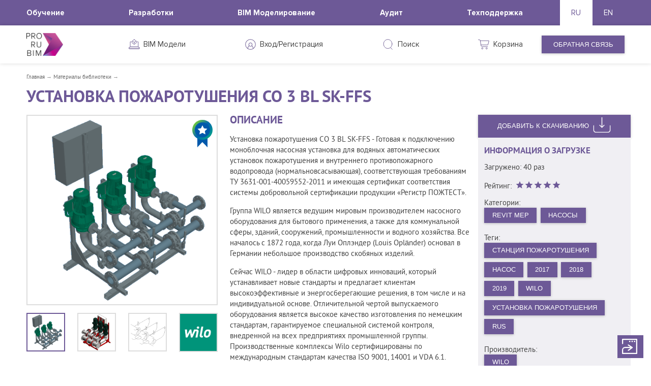

--- FILE ---
content_type: text/html; charset=utf-8
request_url: https://content.prorubim.com/materials/ustanovka_pozharotusheniya_co_3_bl_sk_ffs
body_size: 19577
content:
<!DOCTYPE html>
<html lang="ru">
<head>
  <meta charset="utf-8" />
  <title>Установка пожаротушения CO 3 BL SK-FFS — PRORUBIM</title>
  <meta http-equiv="X-UA-Compatible" content="IE=edge">
  <meta name="description" content="">
  <meta name="keywords" content="">
  <meta property="og:title" content="" />
  <meta property="og:type" content="" />
  <meta property="og:url" content="" />
  <meta property="og:image" content="" />
  <link rel="canonical" href="https://content.prorubim.com/materials/ustanovka_pozharotusheniya_co_3_bl_sk_ffs" />

  <link rel="apple-touch-icon" sizes="57x57" href="/icons/apple-icon-57x57.png">
  <link rel="apple-touch-icon" sizes="60x60" href="/icons/apple-icon-60x60.png">
  <link rel="apple-touch-icon" sizes="72x72" href="/icons/apple-icon-72x72.png">
  <link rel="apple-touch-icon" sizes="76x76" href="/icons/apple-icon-76x76.png">
  <link rel="apple-touch-icon" sizes="114x114" href="/icons/apple-icon-114x114.png">
  <link rel="apple-touch-icon" sizes="120x120" href="/icons/apple-icon-120x120.png">
  <link rel="apple-touch-icon" sizes="144x144" href="/icons/apple-icon-144x144.png">
  <link rel="apple-touch-icon" sizes="152x152" href="/icons/apple-icon-152x152.png">
  <link rel="apple-touch-icon" sizes="180x180" href="/icons/apple-icon-180x180.png">
  <link rel="icon" type="image/png" sizes="192x192" href="/icons/android-icon-192x192.png">
  <link rel="icon" type="image/png" sizes="32x32" href="/icons/favicon-32x32.png">
  <link rel="icon" type="image/png" sizes="96x96" href="/icons/favicon-96x96.png">
  <link rel="icon" type="image/png" sizes="16x16" href="/icons/favicon-16x16.png">
  <link rel="manifest" href="/manifest.json">
  <meta name="msapplication-TileColor" content="#6d5997">
  <meta name="msapplication-TileImage" content="/icons/ms-icon-144x144.png">
  <meta name="theme-color" content="#6d5997">

  <link rel="apple-touch-startup-image" href="/icons/favicon-96x96.png">
  <meta name="viewport" content="width=device-width, initial-scale=1.0, maximum-scale=1.0, user-scalable=no" />

  <meta name="apple-mobile-web-app-title" content="Prorubim">
  <meta name="apple-mobile-web-app-capable" content="yes">
  <meta name="apple-mobile-web-app-status-bar-style" content="black">

  <!-- Chrome for Android -->
  <meta name="mobile-web-app-capable" content="yes">
  <link rel="shortcut icon" type="image/x-icon" href="/icons/favicon.ico">

  <link href="https://fonts.googleapis.com/icon?family=Material+Icons" rel="stylesheet">

  <link rel="stylesheet" media="screen" href="/packs-prod/application-86fc51008758450125e7.css" />

      <!-- Global site tag (gtag.js) - Google Analytics -->
        <script async src="https://www.googletagmanager.com/gtag/js?id=UA-116353697-2"></script>
        <script>
        window.dataLayer = window.dataLayer || [];
        function gtag(){dataLayer.push(arguments);}
        gtag('js', new Date());
        gtag('config', 'UA-116353697-2');
        </script>
      <!-- Global site tag (gtag.js) - Google Analytics -->

      <!-- Yandex.Metrika counter -->
      <script type="text/javascript">
          (function (d, w, c) {
              (w[c] = w[c] || []).push(function () {
                  try {
                      w.yaCounter46388691 = new Ya.Metrika({
                          id: 46388691,
                          clickmap: true,
                          trackLinks: true,
                          accurateTrackBounce: true
                      })
                  } catch (e) { }
              })

              var n = d.getElementsByTagName('script')[0],
                  s = d.createElement('script'),
                  f = function () { n.parentNode.insertBefore(s, n) }
              s.type = 'text/javascript'
              s.async = true
              s.src = 'https://mc.yandex.ru/metrika/watch.js'

              if (w.opera == '[object Opera]') {
                  d.addEventListener('DOMContentLoaded', f, false)
              } else { f() }
          })(document, window, 'yandex_metrika_callbacks')
      </script>
      <!-- /Yandex.Metrika counter -->
</head>
<body>
  <script src="/packs-prod/application-bd23308f416ac309ea14.js"></script>

  <main data-react-class="app" data-react-props="{&quot;layout&quot;:&quot;PublicLayout&quot;,&quot;now&quot;:&quot;1768739752&quot;,&quot;url&quot;:&quot;/materials/ustanovka_pozharotusheniya_co_3_bl_sk_ffs&quot;,&quot;canonical_url&quot;:&quot;https://content.prorubim.com/materials/ustanovka_pozharotusheniya_co_3_bl_sk_ffs&quot;,&quot;error&quot;:false,&quot;content_type&quot;:false,&quot;success_reg&quot;:false,&quot;assets_version&quot;:&quot;f625821bb3d6ade147ff00b6701231a7 -&quot;,&quot;withLinks&quot;:null,&quot;current_user&quot;:{},&quot;content&quot;:null,&quot;lang&quot;:&quot;ru&quot;,&quot;title&quot;:&quot;Установка пожаротушения CO 3 BL SK-FFS — PRORUBIM&quot;,&quot;userAgent&quot;:&quot;Mozilla/5.0 (Macintosh; Intel Mac OS X 10_15_7) AppleWebKit/537.36 (KHTML, like Gecko) Chrome/131.0.0.0 Safari/537.36; ClaudeBot/1.0; +claudebot@anthropic.com)&quot;,&quot;cart&quot;:{&quot;id&quot;:null,&quot;quantity&quot;:0,&quot;materials&quot;:[],&quot;created_at&quot;:null},&quot;success&quot;:null,&quot;info&quot;:{&quot;email&quot;:&quot;office@prorubim.com&quot;,&quot;phone&quot;:&quot;+7 (495) 649‑85‑43&quot;,&quot;cities&quot;:[{&quot;en&quot;:&quot;Moscow&quot;,&quot;ru&quot;:&quot;Москва&quot;},{&quot;en&quot;:&quot;Yekaterinburg&quot;,&quot;ru&quot;:&quot;Екатеринбург&quot;},{&quot;en&quot;:&quot;Rostov-on-Don&quot;,&quot;ru&quot;:&quot;Ростов-на-Дону&quot;}],&quot;vk_link&quot;:&quot;https://vk.com/prorubim_llc&quot;,&quot;fb_link&quot;:&quot;https://www.facebook.com/prorubim.llc/&quot;,&quot;gl_link&quot;:&quot;https://plus.google.com/u/0/+prorubimcom&quot;,&quot;tw_link&quot;:&quot;https://twitter.com/PR0RUBIM&quot;,&quot;yt_link&quot;:&quot;https://www.youtube.com/channel/UCdjd7d2BNCKuunX2fx-nBww/videos&quot;,&quot;send_emails&quot;:[&quot;office@prorubim.com&quot;]},&quot;float_href&quot;:&quot;https://docs.google.com/forms/d/e/1FAIpQLSeuvcDy7A8_wQtQnouWgAYB9SFiYliTBScbPk69l_CRzI_9Cw/viewform&quot;,&quot;drawer_menu&quot;:[{&quot;href&quot;:&quot;/materials&quot;,&quot;name&quot;:{&quot;ru&quot;:&quot;Материалы&quot;,&quot;en&quot;:&quot;Materials&quot;},&quot;childs&quot;:[{&quot;id&quot;:23,&quot;slug&quot;:&quot;dynodynamo&quot;,&quot;name&quot;:{&quot;ru&quot;:&quot;Dyno\u0026Dynamo&quot;,&quot;en&quot;:&quot;&quot;},&quot;href&quot;:&quot;/materials?category=dynodynamo&quot;,&quot;parent_slug&quot;:null,&quot;childs&quot;:[{&quot;id&quot;:42,&quot;slug&quot;:&quot;skripty&quot;,&quot;name&quot;:{&quot;ru&quot;:&quot;Скрипты&quot;,&quot;en&quot;:&quot;Scripts&quot;},&quot;href&quot;:&quot;/materials?category=skripty&quot;,&quot;parent_slug&quot;:&quot;dynodynamo&quot;,&quot;childs&quot;:[]},{&quot;id&quot;:72,&quot;slug&quot;:&quot;nody&quot;,&quot;name&quot;:{&quot;ru&quot;:&quot;Ноды&quot;,&quot;en&quot;:&quot;Nodes&quot;},&quot;href&quot;:&quot;/materials?category=nody&quot;,&quot;parent_slug&quot;:&quot;dynodynamo&quot;,&quot;childs&quot;:[]}]},{&quot;id&quot;:25,&quot;slug&quot;:&quot;revit&quot;,&quot;name&quot;:{&quot;ru&quot;:&quot;Revit&quot;,&quot;en&quot;:&quot;Revit&quot;},&quot;href&quot;:&quot;/materials?category=revit&quot;,&quot;parent_slug&quot;:null,&quot;childs&quot;:[{&quot;id&quot;:24,&quot;slug&quot;:&quot;revit_architecture&quot;,&quot;name&quot;:{&quot;ru&quot;:&quot;Revit Architecture&quot;,&quot;en&quot;:&quot;Revit Architecture&quot;},&quot;href&quot;:&quot;/materials?category=revit_architecture&quot;,&quot;parent_slug&quot;:&quot;revit&quot;,&quot;childs&quot;:[{&quot;id&quot;:35,&quot;slug&quot;:&quot;poly&quot;,&quot;name&quot;:{&quot;ru&quot;:&quot;Полы&quot;,&quot;en&quot;:null},&quot;href&quot;:&quot;/materials?category=poly&quot;,&quot;parent_slug&quot;:&quot;revit_architecture&quot;,&quot;childs&quot;:[]},{&quot;id&quot;:34,&quot;slug&quot;:&quot;steny&quot;,&quot;name&quot;:{&quot;ru&quot;:&quot;Стены&quot;,&quot;en&quot;:null},&quot;href&quot;:&quot;/materials?category=steny&quot;,&quot;parent_slug&quot;:&quot;revit_architecture&quot;,&quot;childs&quot;:[]},{&quot;id&quot;:32,&quot;slug&quot;:&quot;potolki&quot;,&quot;name&quot;:{&quot;ru&quot;:&quot;Потолки&quot;,&quot;en&quot;:null},&quot;href&quot;:&quot;/materials?category=potolki&quot;,&quot;parent_slug&quot;:&quot;revit_architecture&quot;,&quot;childs&quot;:[]},{&quot;id&quot;:33,&quot;slug&quot;:&quot;otdelka&quot;,&quot;name&quot;:{&quot;ru&quot;:&quot;Отделка&quot;,&quot;en&quot;:null},&quot;href&quot;:&quot;/materials?category=otdelka&quot;,&quot;parent_slug&quot;:&quot;revit_architecture&quot;,&quot;childs&quot;:[]},{&quot;id&quot;:40,&quot;slug&quot;:&quot;osveschenie&quot;,&quot;name&quot;:{&quot;ru&quot;:&quot;Освещение&quot;,&quot;en&quot;:null},&quot;href&quot;:&quot;/materials?category=osveschenie&quot;,&quot;parent_slug&quot;:&quot;revit_architecture&quot;,&quot;childs&quot;:[]},{&quot;id&quot;:43,&quot;slug&quot;:&quot;okna&quot;,&quot;name&quot;:{&quot;ru&quot;:&quot;Окна&quot;,&quot;en&quot;:null},&quot;href&quot;:&quot;/materials?category=okna&quot;,&quot;parent_slug&quot;:&quot;revit_architecture&quot;,&quot;childs&quot;:[]},{&quot;id&quot;:44,&quot;slug&quot;:&quot;dveri&quot;,&quot;name&quot;:{&quot;ru&quot;:&quot;Двери&quot;,&quot;en&quot;:null},&quot;href&quot;:&quot;/materials?category=dveri&quot;,&quot;parent_slug&quot;:&quot;revit_architecture&quot;,&quot;childs&quot;:[]},{&quot;id&quot;:55,&quot;slug&quot;:&quot;lestnitsy&quot;,&quot;name&quot;:{&quot;ru&quot;:&quot;Лестницы&quot;,&quot;en&quot;:&quot;Stairs&quot;},&quot;href&quot;:&quot;/materials?category=lestnitsy&quot;,&quot;parent_slug&quot;:&quot;revit_architecture&quot;,&quot;childs&quot;:[]},{&quot;id&quot;:65,&quot;slug&quot;:&quot;spetsifikatsii&quot;,&quot;name&quot;:{&quot;ru&quot;:&quot;Спецификации&quot;,&quot;en&quot;:null},&quot;href&quot;:&quot;/materials?category=spetsifikatsii&quot;,&quot;parent_slug&quot;:&quot;revit_architecture&quot;,&quot;childs&quot;:[]}]},{&quot;id&quot;:28,&quot;slug&quot;:&quot;revit_structure&quot;,&quot;name&quot;:{&quot;ru&quot;:&quot;Revit Structure&quot;,&quot;en&quot;:null},&quot;href&quot;:&quot;/materials?category=revit_structure&quot;,&quot;parent_slug&quot;:&quot;revit&quot;,&quot;childs&quot;:[{&quot;id&quot;:29,&quot;slug&quot;:&quot;karkas_nesuschiy&quot;,&quot;name&quot;:{&quot;ru&quot;:&quot;Каркас несущий&quot;,&quot;en&quot;:null},&quot;href&quot;:&quot;/materials?category=karkas_nesuschiy&quot;,&quot;parent_slug&quot;:&quot;revit_structure&quot;,&quot;childs&quot;:[]},{&quot;id&quot;:54,&quot;slug&quot;:&quot;fundament_nesuschey_konstruktsii&quot;,&quot;name&quot;:{&quot;ru&quot;:&quot;Фундамент несущей конструкции&quot;,&quot;en&quot;:null},&quot;href&quot;:&quot;/materials?category=fundament_nesuschey_konstruktsii&quot;,&quot;parent_slug&quot;:&quot;revit_structure&quot;,&quot;childs&quot;:[]}]},{&quot;id&quot;:21,&quot;slug&quot;:&quot;revit_mep&quot;,&quot;name&quot;:{&quot;ru&quot;:&quot;Revit MEP&quot;,&quot;en&quot;:&quot;Revit MEP&quot;},&quot;href&quot;:&quot;/materials?category=revit_mep&quot;,&quot;parent_slug&quot;:&quot;revit&quot;,&quot;childs&quot;:[{&quot;id&quot;:26,&quot;slug&quot;:&quot;vozduhoraspredeliteli&quot;,&quot;name&quot;:{&quot;ru&quot;:&quot;Воздухораспределители&quot;,&quot;en&quot;:&quot;&quot;},&quot;href&quot;:&quot;/materials?category=vozduhoraspredeliteli&quot;,&quot;parent_slug&quot;:&quot;revit_mep&quot;,&quot;childs&quot;:[]},{&quot;id&quot;:27,&quot;slug&quot;:&quot;shumoglushiteli&quot;,&quot;name&quot;:{&quot;ru&quot;:&quot;Шумоглушители&quot;,&quot;en&quot;:&quot;&quot;},&quot;href&quot;:&quot;/materials?category=shumoglushiteli&quot;,&quot;parent_slug&quot;:&quot;revit_mep&quot;,&quot;childs&quot;:[]},{&quot;id&quot;:37,&quot;slug&quot;:&quot;ip_kamery_videonablyudeniya&quot;,&quot;name&quot;:{&quot;ru&quot;:&quot;IP-камеры видеонаблюдения&quot;,&quot;en&quot;:&quot;IP-камера видеонаблюдения&quot;},&quot;href&quot;:&quot;/materials?category=ip_kamery_videonablyudeniya&quot;,&quot;parent_slug&quot;:&quot;revit_mep&quot;,&quot;childs&quot;:[{&quot;id&quot;:39,&quot;slug&quot;:&quot;ulichnye&quot;,&quot;name&quot;:{&quot;ru&quot;:&quot;Уличные&quot;,&quot;en&quot;:null},&quot;href&quot;:&quot;/materials?category=ulichnye&quot;,&quot;parent_slug&quot;:&quot;ip_kamery_videonablyudeniya&quot;,&quot;childs&quot;:[]},{&quot;id&quot;:38,&quot;slug&quot;:&quot;vnutrenney_ustanovki&quot;,&quot;name&quot;:{&quot;ru&quot;:&quot;Внутренней установки&quot;,&quot;en&quot;:&quot;Внутренней установки&quot;},&quot;href&quot;:&quot;/materials?category=vnutrenney_ustanovki&quot;,&quot;parent_slug&quot;:&quot;ip_kamery_videonablyudeniya&quot;,&quot;childs&quot;:[]}]},{&quot;id&quot;:41,&quot;slug&quot;:&quot;osvetitelnye_pribory&quot;,&quot;name&quot;:{&quot;ru&quot;:&quot;Осветительные приборы&quot;,&quot;en&quot;:null},&quot;href&quot;:&quot;/materials?category=osvetitelnye_pribory&quot;,&quot;parent_slug&quot;:&quot;revit_mep&quot;,&quot;childs&quot;:[]},{&quot;id&quot;:45,&quot;slug&quot;:&quot;soedinitelnye_detali_truboprovodov&quot;,&quot;name&quot;:{&quot;ru&quot;:&quot;Соединительные детали трубопроводов&quot;,&quot;en&quot;:&quot;Pipe Fittings&quot;},&quot;href&quot;:&quot;/materials?category=soedinitelnye_detali_truboprovodov&quot;,&quot;parent_slug&quot;:&quot;revit_mep&quot;,&quot;childs&quot;:[]},{&quot;id&quot;:46,&quot;slug&quot;:&quot;truby&quot;,&quot;name&quot;:{&quot;ru&quot;:&quot;Трубы&quot;,&quot;en&quot;:&quot;Pipes&quot;},&quot;href&quot;:&quot;/materials?category=truby&quot;,&quot;parent_slug&quot;:&quot;revit_mep&quot;,&quot;childs&quot;:[]},{&quot;id&quot;:47,&quot;slug&quot;:&quot;truboprovody&quot;,&quot;name&quot;:{&quot;ru&quot;:&quot;Трубопроводы&quot;,&quot;en&quot;:&quot;Pipelines&quot;},&quot;href&quot;:&quot;/materials?category=truboprovody&quot;,&quot;parent_slug&quot;:&quot;revit_mep&quot;,&quot;childs&quot;:[]},{&quot;id&quot;:48,&quot;slug&quot;:&quot;armatura_vozduhovodov&quot;,&quot;name&quot;:{&quot;ru&quot;:&quot;Арматура воздуховодов&quot;,&quot;en&quot;:null},&quot;href&quot;:&quot;/materials?category=armatura_vozduhovodov&quot;,&quot;parent_slug&quot;:&quot;revit_mep&quot;,&quot;childs&quot;:[]},{&quot;id&quot;:52,&quot;slug&quot;:&quot;nasosy&quot;,&quot;name&quot;:{&quot;ru&quot;:&quot;Насосы&quot;,&quot;en&quot;:&quot;&quot;},&quot;href&quot;:&quot;/materials?category=nasosy&quot;,&quot;parent_slug&quot;:&quot;revit_mep&quot;,&quot;childs&quot;:[]},{&quot;id&quot;:63,&quot;slug&quot;:&quot;armatura_truboprovodov&quot;,&quot;name&quot;:{&quot;ru&quot;:&quot;Арматура трубопроводов&quot;,&quot;en&quot;:null},&quot;href&quot;:&quot;/materials?category=armatura_truboprovodov&quot;,&quot;parent_slug&quot;:&quot;revit_mep&quot;,&quot;childs&quot;:[]},{&quot;id&quot;:66,&quot;slug&quot;:&quot;lyuki_dymoudaleniya&quot;,&quot;name&quot;:{&quot;ru&quot;:&quot;Люки дымоудаления&quot;,&quot;en&quot;:null},&quot;href&quot;:&quot;/materials?category=lyuki_dymoudaleniya&quot;,&quot;parent_slug&quot;:&quot;revit_mep&quot;,&quot;childs&quot;:[]}]},{&quot;id&quot;:22,&quot;slug&quot;:&quot;annotatsionnoe_oboznachenie&quot;,&quot;name&quot;:{&quot;ru&quot;:&quot;Аннотационные обозначения&quot;,&quot;en&quot;:&quot;Annotation Symbols&quot;},&quot;href&quot;:&quot;/materials?category=annotatsionnoe_oboznachenie&quot;,&quot;parent_slug&quot;:&quot;revit&quot;,&quot;childs&quot;:[]}]},{&quot;id&quot;:30,&quot;slug&quot;:&quot;advance_steel&quot;,&quot;name&quot;:{&quot;ru&quot;:&quot;Advance Steel&quot;,&quot;en&quot;:null},&quot;href&quot;:&quot;/materials?category=advance_steel&quot;,&quot;parent_slug&quot;:null,&quot;childs&quot;:[]},{&quot;id&quot;:31,&quot;slug&quot;:&quot;robot&quot;,&quot;name&quot;:{&quot;ru&quot;:&quot;Robot&quot;,&quot;en&quot;:null},&quot;href&quot;:&quot;/materials?category=robot&quot;,&quot;parent_slug&quot;:null,&quot;childs&quot;:[]},{&quot;id&quot;:69,&quot;slug&quot;:&quot;plaginy_revit&quot;,&quot;name&quot;:{&quot;ru&quot;:&quot;плагины Revit&quot;,&quot;en&quot;:&quot;Revit Add-ins&quot;},&quot;href&quot;:&quot;/materials?category=plaginy_revit&quot;,&quot;parent_slug&quot;:null,&quot;childs&quot;:[]},{&quot;id&quot;:74,&quot;slug&quot;:&quot;oborudovanie&quot;,&quot;name&quot;:{&quot;ru&quot;:&quot;Оборудование&quot;,&quot;en&quot;:null},&quot;href&quot;:&quot;/materials?category=oborudovanie&quot;,&quot;parent_slug&quot;:null,&quot;childs&quot;:[]},{&quot;id&quot;:75,&quot;slug&quot;:&quot;armatura&quot;,&quot;name&quot;:{&quot;ru&quot;:&quot;Арматура&quot;,&quot;en&quot;:null},&quot;href&quot;:&quot;/materials?category=armatura&quot;,&quot;parent_slug&quot;:null,&quot;childs&quot;:[]},{&quot;id&quot;:76,&quot;slug&quot;:&quot;santehnicheskoe_oborudovanie&quot;,&quot;name&quot;:{&quot;ru&quot;:&quot;Сантехническое оборудование&quot;,&quot;en&quot;:null},&quot;href&quot;:&quot;/materials?category=santehnicheskoe_oborudovanie&quot;,&quot;parent_slug&quot;:null,&quot;childs&quot;:[]},{&quot;id&quot;:77,&quot;slug&quot;:&quot;santehnicheskiy_pribor&quot;,&quot;name&quot;:{&quot;ru&quot;:&quot;Сантехнический прибор&quot;,&quot;en&quot;:null},&quot;href&quot;:&quot;/materials?category=santehnicheskiy_pribor&quot;,&quot;parent_slug&quot;:null,&quot;childs&quot;:[]},{&quot;id&quot;:78,&quot;slug&quot;:&quot;spetsialnoe_oborudovanie&quot;,&quot;name&quot;:{&quot;ru&quot;:&quot;Специальное оборудование&quot;,&quot;en&quot;:null},&quot;href&quot;:&quot;/materials?category=spetsialnoe_oborudovanie&quot;,&quot;parent_slug&quot;:null,&quot;childs&quot;:[]},{&quot;id&quot;:79,&quot;slug&quot;:&quot;fasady&quot;,&quot;name&quot;:{&quot;ru&quot;:&quot;Фасады&quot;,&quot;en&quot;:null},&quot;href&quot;:&quot;/materials?category=fasady&quot;,&quot;parent_slug&quot;:null,&quot;childs&quot;:[]},{&quot;id&quot;:80,&quot;slug&quot;:&quot;peregorodki&quot;,&quot;name&quot;:{&quot;ru&quot;:&quot;Перегородки&quot;,&quot;en&quot;:null},&quot;href&quot;:&quot;/materials?category=peregorodki&quot;,&quot;parent_slug&quot;:null,&quot;childs&quot;:[]},{&quot;id&quot;:81,&quot;slug&quot;:&quot;elektrooborudovanie&quot;,&quot;name&quot;:{&quot;ru&quot;:&quot;Электрооборудование&quot;,&quot;en&quot;:null},&quot;href&quot;:&quot;/materials?category=elektrooborudovanie&quot;,&quot;parent_slug&quot;:null,&quot;childs&quot;:[]},{&quot;id&quot;:82,&quot;slug&quot;:&quot;stroitelnye_materialy&quot;,&quot;name&quot;:{&quot;ru&quot;:&quot;Строительные материалы&quot;,&quot;en&quot;:null},&quot;href&quot;:&quot;/materials?category=stroitelnye_materialy&quot;,&quot;parent_slug&quot;:null,&quot;childs&quot;:[]},{&quot;id&quot;:83,&quot;slug&quot;:&quot;uzly_stroitelnyh_konstruktsiy&quot;,&quot;name&quot;:{&quot;ru&quot;:&quot;Узлы строительных конструкций&quot;,&quot;en&quot;:null},&quot;href&quot;:&quot;/materials?category=uzly_stroitelnyh_konstruktsiy&quot;,&quot;parent_slug&quot;:null,&quot;childs&quot;:[]},{&quot;id&quot;:84,&quot;slug&quot;:&quot;komplektatsiya_krovli&quot;,&quot;name&quot;:{&quot;ru&quot;:&quot;Комплектация кровли&quot;,&quot;en&quot;:null},&quot;href&quot;:&quot;/materials?category=komplektatsiya_krovli&quot;,&quot;parent_slug&quot;:null,&quot;childs&quot;:[]},{&quot;id&quot;:85,&quot;slug&quot;:&quot;krovli&quot;,&quot;name&quot;:{&quot;ru&quot;:&quot;Кровли&quot;,&quot;en&quot;:null},&quot;href&quot;:&quot;/materials?category=krovli&quot;,&quot;parent_slug&quot;:null,&quot;childs&quot;:[]},{&quot;id&quot;:86,&quot;slug&quot;:&quot;ognezaschita&quot;,&quot;name&quot;:{&quot;ru&quot;:&quot;Огнезащита&quot;,&quot;en&quot;:null},&quot;href&quot;:&quot;/materials?category=ognezaschita&quot;,&quot;parent_slug&quot;:null,&quot;childs&quot;:[]},{&quot;id&quot;:87,&quot;slug&quot;:&quot;fundamenty&quot;,&quot;name&quot;:{&quot;ru&quot;:&quot;Фундаменты&quot;,&quot;en&quot;:null},&quot;href&quot;:&quot;/materials?category=fundamenty&quot;,&quot;parent_slug&quot;:null,&quot;childs&quot;:[]},{&quot;id&quot;:88,&quot;slug&quot;:&quot;uklony_na_krovle&quot;,&quot;name&quot;:{&quot;ru&quot;:&quot;Уклоны на кровле&quot;,&quot;en&quot;:null},&quot;href&quot;:&quot;/materials?category=uklony_na_krovle&quot;,&quot;parent_slug&quot;:null,&quot;childs&quot;:[]},{&quot;id&quot;:89,&quot;slug&quot;:&quot;vynoska_mnogosloynyh_konstruktsiy&quot;,&quot;name&quot;:{&quot;ru&quot;:&quot;Выноска многослойных конструкций&quot;,&quot;en&quot;:null},&quot;href&quot;:&quot;/materials?category=vynoska_mnogosloynyh_konstruktsiy&quot;,&quot;parent_slug&quot;:null,&quot;childs&quot;:[]},{&quot;id&quot;:90,&quot;slug&quot;:&quot;genplan&quot;,&quot;name&quot;:{&quot;ru&quot;:&quot;Генплан&quot;,&quot;en&quot;:null},&quot;href&quot;:&quot;/materials?category=genplan&quot;,&quot;parent_slug&quot;:null,&quot;childs&quot;:[]},{&quot;id&quot;:91,&quot;slug&quot;:&quot;sistemy_pozharnoy_signalizatsii&quot;,&quot;name&quot;:{&quot;ru&quot;:&quot;Системы пожарной сигнализации&quot;,&quot;en&quot;:null},&quot;href&quot;:&quot;/materials?category=sistemy_pozharnoy_signalizatsii&quot;,&quot;parent_slug&quot;:null,&quot;childs&quot;:[]},{&quot;id&quot;:92,&quot;slug&quot;:&quot;datchiki&quot;,&quot;name&quot;:{&quot;ru&quot;:&quot;Датчики&quot;,&quot;en&quot;:null},&quot;href&quot;:&quot;/materials?category=datchiki&quot;,&quot;parent_slug&quot;:null,&quot;childs&quot;:[]},{&quot;id&quot;:93,&quot;slug&quot;:&quot;paneli_vitrazha&quot;,&quot;name&quot;:{&quot;ru&quot;:&quot;Панели витража&quot;,&quot;en&quot;:null},&quot;href&quot;:&quot;/materials?category=paneli_vitrazha&quot;,&quot;parent_slug&quot;:null,&quot;childs&quot;:[]},{&quot;id&quot;:94,&quot;slug&quot;:&quot;truboprovodnye_sistemy&quot;,&quot;name&quot;:{&quot;ru&quot;:&quot;Трубопроводные системы&quot;,&quot;en&quot;:null},&quot;href&quot;:&quot;/materials?category=truboprovodnye_sistemy&quot;,&quot;parent_slug&quot;:null,&quot;childs&quot;:[]},{&quot;id&quot;:95,&quot;slug&quot;:&quot;santehnicheskie_pribory&quot;,&quot;name&quot;:{&quot;ru&quot;:&quot;Сантехнические приборы&quot;,&quot;en&quot;:null},&quot;href&quot;:&quot;/materials?category=santehnicheskie_pribory&quot;,&quot;parent_slug&quot;:null,&quot;childs&quot;:[]},{&quot;id&quot;:96,&quot;slug&quot;:&quot;ograzhdenie&quot;,&quot;name&quot;:{&quot;ru&quot;:&quot;Ограждение&quot;,&quot;en&quot;:null},&quot;href&quot;:&quot;/materials?category=ograzhdenie&quot;,&quot;parent_slug&quot;:null,&quot;childs&quot;:[]},{&quot;id&quot;:97,&quot;slug&quot;:&quot;silovye_elektropribory&quot;,&quot;name&quot;:{&quot;ru&quot;:&quot;Силовые электроприборы&quot;,&quot;en&quot;:null},&quot;href&quot;:&quot;/materials?category=silovye_elektropribory&quot;,&quot;parent_slug&quot;:null,&quot;childs&quot;:[]},{&quot;id&quot;:98,&quot;slug&quot;:&quot;materialy&quot;,&quot;name&quot;:{&quot;ru&quot;:&quot;Материалы&quot;,&quot;en&quot;:null},&quot;href&quot;:&quot;/materials?category=materialy&quot;,&quot;parent_slug&quot;:null,&quot;childs&quot;:[]},{&quot;id&quot;:99,&quot;slug&quot;:&quot;nesuschie_kolonny&quot;,&quot;name&quot;:{&quot;ru&quot;:&quot;Несущие колонны&quot;,&quot;en&quot;:null},&quot;href&quot;:&quot;/materials?category=nesuschie_kolonny&quot;,&quot;parent_slug&quot;:null,&quot;childs&quot;:[]},{&quot;id&quot;:100,&quot;slug&quot;:&quot;archicad&quot;,&quot;name&quot;:{&quot;ru&quot;:&quot;ArchiCAD&quot;,&quot;en&quot;:null},&quot;href&quot;:&quot;/materials?category=archicad&quot;,&quot;parent_slug&quot;:null,&quot;childs&quot;:[]}]},{&quot;href&quot;:&quot;/login&quot;,&quot;name&quot;:{&quot;ru&quot;:&quot;Вход/Регистрация&quot;,&quot;en&quot;:&quot;Log In / Sign Up&quot;},&quot;childs&quot;:[]}],&quot;h1&quot;:&quot;Установка пожаротушения CO 3 BL SK-FFS&quot;,&quot;meta_keywords&quot;:null,&quot;meta_description&quot;:null,&quot;view&quot;:[&quot;MaterialView&quot;],&quot;breadcrumbs&quot;:[{&quot;href&quot;:&quot;/&quot;,&quot;text&quot;:&quot;Главная&quot;},{&quot;href&quot;:&quot;/materials&quot;,&quot;text&quot;:&quot;Материалы библиотеки&quot;}],&quot;id&quot;:941,&quot;description&quot;:{&quot;ru&quot;:&quot;﻿Установка пожаротушения CO 3 BL SK-FFS - Готовая к подключению моноблочная насосная установка для водяных автоматических установок пожаротушения и внутреннего противопожарного водопровода (нормальновсасывающая), соответствующая требованиям ТУ 3631-001-40059552-2011 и имеющая сертификат соответствия системы добровольной сертификации продукции «Регистр ПОЖТЕСТ».\r\n\r\nГруппа WILO является ведущим мировым производителем насосного оборудования для бытового применения, а также для коммунальной сферы, зданий, сооружений, промышленности и водного хозяйства. Все началось с 1872 года, когда Луи Оплэндер (Louis Opländer) основал в Германии небольшое производство скобяных изделий.\r\n\r\nСейчас WILO - лидер в области цифровых инноваций, который устанавливает новые стандарты и предлагает клиентам высокоэффективные и энергосберегающие решения, в том числе и на индивидуальной основе. Отличительной чертой выпускаемого оборудования является высокое качество изготовления по немецким стандартам, гарантируемое специальной системой контроля, внедренной на всех предприятиях промышленной группы. Производственные комплексы Wilo сертифицированы по международным стандартам качества ISO 9001, 14001 и VDA 6.1.\r\n\r\nРоссийское подразделение [«ВИЛО РУС»](https://wilo.com/ru/ru/) вышло на отечественный рынок в 1997 году и насчитывает по России 30 филиалов, 12 региональных складов и более 130 авторизованных сервисных партнеров.\r\n\r\n**Основные особенности BIM модели изделия**\r\n\r\nСемейство насосного оборудования имеет каталог типоразмеров, наполнено технической информацией для комфортного использования в проекте. При размещении оборудования в проекте спецификации заполняются автоматически. В семействе используются общие параметры в соответствии со стандартом Autodesk BIM 2.0.&quot;,&quot;en&quot;:null},&quot;manual&quot;:{&quot;ru&quot;:&quot;﻿**Требования**\r\n\r\nДля использования семейства необходимо предварительно установить приложение **Autodesk Revit**.\r\n\r\n**Установка**\r\n\r\nМатериалы предоставлены в виде архивов в формате .zip. Для открытия архива не требуется специальная программа. Внутри каждого архива вы найдете:\r\nфайл семейства (*.rfa)\r\nфайл каталога типоразмеров (*.txt)\r\nДля корректной работы любого семейства, не зависимо от версии, после распаковки на вашем компьютере в одной папке с каждым файлом семейства должен находиться соответствующий файл каталога типоразмеров. Наименование файла семейства и файла каталога типоразмеров должны быть одинаковыми. В случае, если одно из требований не соблюдается, вы не сможете загрузить в проект весь ассортимент типоразмеров семейства.\r\n\r\n**Использование**\r\n\r\n - После процедуры установки запустите **Autodesk Revit**;\r\n - Перейти на вкладку **Вставка**;\r\n - Далее, используя команду **Загрузить семейство**, укажите файл семейства распакованного из архива;\r\n - Расположите семейство в проекте.&quot;,&quot;en&quot;:null},&quot;photos&quot;:[{&quot;id&quot;:3286,&quot;src&quot;:&quot;/uploads/material_941/3286/83e503c3564.png&quot;},{&quot;id&quot;:3287,&quot;src&quot;:&quot;/uploads/material_941/3287/31f20e6b9bb.png&quot;},{&quot;id&quot;:3288,&quot;src&quot;:&quot;/uploads/material_941/3288/61dd38d9970.png&quot;},{&quot;id&quot;:3289,&quot;src&quot;:&quot;/uploads/material_941/3289/5f858418537.png&quot;}],&quot;bim_standart&quot;:true,&quot;current_user_rate&quot;:0,&quot;download_info&quot;:{&quot;version&quot;:null,&quot;rating&quot;:5,&quot;downloads&quot;:40,&quot;tags&quot;:[{&quot;id&quot;:190,&quot;slug&quot;:&quot;stantsiya_pozharotusheniya&quot;,&quot;name&quot;:{&quot;ru&quot;:&quot;Станция пожаротушения&quot;,&quot;en&quot;:null}},{&quot;id&quot;:191,&quot;slug&quot;:&quot;nasos&quot;,&quot;name&quot;:{&quot;ru&quot;:&quot;Насос&quot;,&quot;en&quot;:null}},{&quot;id&quot;:36,&quot;slug&quot;:&quot;2017&quot;,&quot;name&quot;:{&quot;ru&quot;:&quot;2017&quot;,&quot;en&quot;:&quot;2017&quot;}},{&quot;id&quot;:37,&quot;slug&quot;:&quot;2018&quot;,&quot;name&quot;:{&quot;ru&quot;:&quot;2018&quot;,&quot;en&quot;:&quot;2018&quot;}},{&quot;id&quot;:172,&quot;slug&quot;:&quot;2019&quot;,&quot;name&quot;:{&quot;ru&quot;:&quot;2019&quot;,&quot;en&quot;:&quot;2019&quot;}},{&quot;id&quot;:239,&quot;slug&quot;:&quot;wilo&quot;,&quot;name&quot;:{&quot;ru&quot;:&quot;Wilo&quot;,&quot;en&quot;:null}},{&quot;id&quot;:243,&quot;slug&quot;:&quot;ustanovka_pozharotusheniya&quot;,&quot;name&quot;:{&quot;ru&quot;:&quot;Установка пожаротушения&quot;,&quot;en&quot;:null}},{&quot;id&quot;:77,&quot;slug&quot;:&quot;rus&quot;,&quot;name&quot;:{&quot;ru&quot;:&quot;rus&quot;,&quot;en&quot;:&quot;&quot;}}],&quot;developers&quot;:[{&quot;id&quot;:1,&quot;slug&quot;:&quot;prorubim&quot;,&quot;name&quot;:{&quot;ru&quot;:&quot;PRORUBIM&quot;,&quot;en&quot;:&quot;PRORUBIM&quot;}}],&quot;categories&quot;:[{&quot;id&quot;:21,&quot;slug&quot;:&quot;revit_mep&quot;,&quot;name&quot;:{&quot;ru&quot;:&quot;Revit MEP&quot;,&quot;en&quot;:&quot;Revit MEP&quot;},&quot;is_parent&quot;:false,&quot;parent_slug&quot;:&quot;&quot;},{&quot;id&quot;:52,&quot;slug&quot;:&quot;nasosy&quot;,&quot;name&quot;:{&quot;ru&quot;:&quot;Насосы&quot;,&quot;en&quot;:&quot;&quot;},&quot;is_parent&quot;:false,&quot;parent_slug&quot;:&quot;&quot;}],&quot;manufacturer&quot;:{&quot;id&quot;:28,&quot;name&quot;:&quot;Wilo&quot;,&quot;slug&quot;:&quot;wilo&quot;,&quot;img&quot;:&quot;/uploads/media_image/78/efb019a5-20ab-4520-991d-f485b91f04ab.png&quot;,&quot;logo_aspect_ratio&quot;:2}},&quot;products&quot;:[],&quot;see_also&quot;:[{&quot;id&quot;:1823,&quot;rating&quot;:1,&quot;current_user_rate&quot;:0,&quot;name&quot;:{&quot;ru&quot;:&quot;Кран шаровый внутренняя-наружная бабочка BV.514&quot;,&quot;en&quot;:null},&quot;description&quot;:{&quot;ru&quot;:&quot;Кран применяется в качестве запорной арматуры на трубопроводах систем питьевого и хозяйственного назначения, горячего водоснабжения, отопления, сжатого воздуха, жидких углеводородов, а также на технол&quot;,&quot;en&quot;:&quot;&quot;},&quot;img&quot;:&quot;/uploads/material_1823/6412/f1726bf5e94.png&quot;,&quot;downloads&quot;:60,&quot;href&quot;:&quot;/materials/kran_sharovyy_vnutrennyaya_naruzhnaya_babochka_bv514&quot;,&quot;products&quot;:false,&quot;bim_standart&quot;:false},{&quot;id&quot;:2045,&quot;rating&quot;:0,&quot;current_user_rate&quot;:0,&quot;name&quot;:{&quot;ru&quot;:&quot;Сдвижная дверь (3 створки)&quot;,&quot;en&quot;:null},&quot;description&quot;:{&quot;ru&quot;:&quot;Новая модель сдвижной двери, доступны следующие типы профилей: - HST Для стеклопакетов доступны следущие варианты: - 36мм 2-камерный - 44мм 2-камерный - 52мм 2-камерный - Безопасное стекло - Мультифун&quot;,&quot;en&quot;:&quot;&quot;},&quot;img&quot;:&quot;/uploads/material_2045/7212/f234bc5e07e.png&quot;,&quot;downloads&quot;:32,&quot;href&quot;:&quot;/materials/sdvizhnaya_dver__3_stvorki_&quot;,&quot;products&quot;:false,&quot;bim_standart&quot;:true},{&quot;id&quot;:2040,&quot;rating&quot;:4,&quot;current_user_rate&quot;:0,&quot;name&quot;:{&quot;ru&quot;:&quot;Дверной блок ДБО классический короб&quot;,&quot;en&quot;:null},&quot;description&quot;:{&quot;ru&quot;:&quot;Отделка – матовая эмаль, цвет матовый белоснежный (соответствует RAL 9003) Высокая эстетика минимализма! Коллекция PLANUM выполнена в стиле минимализм. Это лаконичность и функциональность в каждой дет&quot;,&quot;en&quot;:&quot;&quot;},&quot;img&quot;:&quot;/uploads/material_2040/7194/3e21969fb48.png&quot;,&quot;downloads&quot;:396,&quot;href&quot;:&quot;/materials/dvernoy_blok_dbo_klassicheskiy_korob&quot;,&quot;products&quot;:false,&quot;bim_standart&quot;:true},{&quot;id&quot;:261,&quot;rating&quot;:4,&quot;current_user_rate&quot;:0,&quot;name&quot;:{&quot;ru&quot;:&quot;BELL/T LED Регулируемые светодиодные светильники с концентрирующей оптикой&quot;,&quot;en&quot;:null},&quot;description&quot;:{&quot;ru&quot;:&quot;Производитель Международная группа компаний – крупнейший производитель и поставщик современных энергоэффективных светотехнических решений в России и странах СНГ. Описание изделия Cветильник с концентр&quot;,&quot;en&quot;:&quot;&quot;},&quot;img&quot;:&quot;/uploads/material_261/982/ebdd5f9c379.png&quot;,&quot;downloads&quot;:177,&quot;href&quot;:&quot;/materials/bellt_led_reguliruemye_svetodiodnye_svetilniki_s_kontsentriruyuschey_optikoy&quot;,&quot;products&quot;:false,&quot;bim_standart&quot;:true},{&quot;id&quot;:3119,&quot;rating&quot;:0,&quot;current_user_rate&quot;:0,&quot;name&quot;:{&quot;ru&quot;:&quot;Кселла Перемычки&quot;,&quot;en&quot;:null},&quot;description&quot;:{&quot;ru&quot;:&quot;Перемычки ISTKULT® ПН Сборные перемычки из газобетона ПН могут использоваться в несущих и не несущих, наружных и внутренних стенах и перегородках. Армированные газобетонные перемычки ПН = 249мм. Не ут&quot;,&quot;en&quot;:&quot;&quot;},&quot;img&quot;:&quot;/uploads/material_3119/13013/11cb319622e.png&quot;,&quot;downloads&quot;:6,&quot;href&quot;:&quot;/materials/ksella_peremychki&quot;,&quot;products&quot;:false,&quot;bim_standart&quot;:true},{&quot;id&quot;:1198,&quot;rating&quot;:0,&quot;current_user_rate&quot;:0,&quot;name&quot;:{&quot;ru&quot;:&quot;Соединение труба-труба push-fit TECEfloor&quot;,&quot;en&quot;:null},&quot;description&quot;:{&quot;ru&quot;:&quot;Соединение труба-труба push-fit TECEfloor типа TECElogo-Push Соединение труба-труба push-fit для быстрого, легкого соединения без перекручивания труб отопления TECEfloor размером 16, типов SLQ PE-RT 5&quot;,&quot;en&quot;:&quot;&quot;},&quot;img&quot;:&quot;/uploads/material_1198/4538/7da5a5ba5b0.png&quot;,&quot;downloads&quot;:13,&quot;href&quot;:&quot;/materials/soedinenie_truba_truba_push_fit_tecefloor&quot;,&quot;products&quot;:false,&quot;bim_standart&quot;:true},{&quot;id&quot;:2449,&quot;rating&quot;:0,&quot;current_user_rate&quot;:0,&quot;name&quot;:{&quot;ru&quot;:&quot;Кран шаровой полнопроходной, ручка-бабочка, Н-Н&quot;,&quot;en&quot;:null},&quot;description&quot;:{&quot;ru&quot;:&quot;Полнопроходные шаровые краны PRO AQUA имеют ряд конструктивных достоинств, таких как: • Корпус крана выполнен из латуни марки CW617N; • Поверхность затворного шара покрыта хромом с последующей алмазно&quot;,&quot;en&quot;:&quot;&quot;},&quot;img&quot;:&quot;/uploads/material_2449/8902/476d8d1b93e.png&quot;,&quot;downloads&quot;:14,&quot;href&quot;:&quot;/materials/kran_sharovoy_polnoprohodnoy_ruchka_babochka_n_n&quot;,&quot;products&quot;:false,&quot;bim_standart&quot;:false},{&quot;id&quot;:2688,&quot;rating&quot;:0,&quot;current_user_rate&quot;:0,&quot;name&quot;:{&quot;ru&quot;:&quot;Распределительный коллектор для водоснабжения MW2 6L&quot;,&quot;en&quot;:null},&quot;description&quot;:{&quot;ru&quot;:&quot;Узел коллекторный MVI тип MW применяется в системах водоснабжения для распределения горячей и холодной воды по отдельным потребителям и при установке счетчиков учета ее расходования. Присоединение к о&quot;,&quot;en&quot;:&quot;&quot;},&quot;img&quot;:&quot;/uploads/material_2688/9979/68698167b25.PNG&quot;,&quot;downloads&quot;:18,&quot;href&quot;:&quot;/materials/raspredelitelnyy_kollektor_dlya_vodosnabzheniya_mw2_6l&quot;,&quot;products&quot;:false,&quot;bim_standart&quot;:false},{&quot;id&quot;:2903,&quot;rating&quot;:0,&quot;current_user_rate&quot;:0,&quot;name&quot;:{&quot;ru&quot;:&quot;PPR Муфта переходная ВН&quot;,&quot;en&quot;:null},&quot;description&quot;:{&quot;ru&quot;:&quot;Используется для соединения трубы с фитингом большего диаметра. Монтаж: вход - ПП наружный, выход - ПП внутренний. Производитель это современное российское производственное предприятие, производящее п&quot;,&quot;en&quot;:&quot;&quot;},&quot;img&quot;:&quot;/uploads/material_2903/11062/1302bd4c0da.png&quot;,&quot;downloads&quot;:7,&quot;href&quot;:&quot;/materials/ppr_mufta_perehodnaya_vn&quot;,&quot;products&quot;:false,&quot;bim_standart&quot;:false},{&quot;id&quot;:2997,&quot;rating&quot;:5,&quot;current_user_rate&quot;:0,&quot;name&quot;:{&quot;ru&quot;:&quot;Айсберг&quot;,&quot;en&quot;:null},&quot;description&quot;:{&quot;ru&quot;:&quot;Светильники Айсберг - Современное решение для освещения магазинов, супермаркетов, торговых залов, торговых центров, административно-офисных помещений, аптек, цехов, производственных объектов, промышле&quot;,&quot;en&quot;:&quot;&quot;},&quot;img&quot;:&quot;/uploads/material_2997/12627/ceebbc3c46e.png&quot;,&quot;downloads&quot;:7,&quot;href&quot;:&quot;/materials/aysberg&quot;,&quot;products&quot;:false,&quot;bim_standart&quot;:true},{&quot;id&quot;:838,&quot;rating&quot;:5,&quot;current_user_rate&quot;:0,&quot;name&quot;:{&quot;ru&quot;:&quot;MAGNA3 D&quot;,&quot;en&quot;:null},&quot;description&quot;:{&quot;ru&quot;:&quot;Сдвоенные энергосберегающие регулируемые циркуляционные насосы MAGNA3 D. Новейшее высокоэффективное решение в области циркуляционных насосов MAGNA3 D, с большим перечнем электронно регулируемых функци&quot;,&quot;en&quot;:&quot;&quot;},&quot;img&quot;:&quot;/uploads/material_838/2738/fea1a769771.png&quot;,&quot;downloads&quot;:74,&quot;href&quot;:&quot;/materials/magna3_d&quot;,&quot;products&quot;:false,&quot;bim_standart&quot;:true},{&quot;id&quot;:41,&quot;rating&quot;:4,&quot;current_user_rate&quot;:0,&quot;name&quot;:{&quot;ru&quot;:&quot;Комплект решетка ALWS-L с клапаном GS&quot;,&quot;en&quot;:null},&quot;description&quot;:{&quot;ru&quot;:&quot; Данное семейство представляет собой комплект из воздухораспределителя и клапана Вентиляционные решетки приточные и вытяжные двурядные анодированные с горизонтальными и вертикальными направляющими (об&quot;,&quot;en&quot;:&quot;&quot;},&quot;img&quot;:&quot;/uploads/material_41/185/8a2e33a2a3c.png&quot;,&quot;downloads&quot;:49,&quot;href&quot;:&quot;/materials/komplekt_reshetka_alws_l_s_klapanom_gs&quot;,&quot;products&quot;:false,&quot;bim_standart&quot;:false},{&quot;id&quot;:2703,&quot;rating&quot;:0,&quot;current_user_rate&quot;:0,&quot;name&quot;:{&quot;ru&quot;:&quot;Тройник с внутренней резьбой CF.542&quot;,&quot;en&quot;:null},&quot;description&quot;:{&quot;ru&quot;:&quot;Тройники используются для создания ответвления на участке трубопровода систем отопления или водоснабжения. На корпусе изделия указан размер в дюймах Производитель входит в тройку крупнейших китайских &quot;,&quot;en&quot;:&quot;&quot;},&quot;img&quot;:&quot;/uploads/material_2703/10020/6f729f322ae.png&quot;,&quot;downloads&quot;:9,&quot;href&quot;:&quot;/materials/troynik_s_vnutrenney_rezboy_cf542&quot;,&quot;products&quot;:false,&quot;bim_standart&quot;:false},{&quot;id&quot;:1045,&quot;rating&quot;:0,&quot;current_user_rate&quot;:0,&quot;name&quot;:{&quot;ru&quot;:&quot;Вентиль на обратную подводку угловой&quot;,&quot;en&quot;:null},&quot;description&quot;:{&quot;ru&quot;:&quot;Вентили Royal Thermo применяются для ручной регулировки расхода теплоносителя, проходящего через отопительный прибор, где автоматическое управление не предусмотрено проектом. Вентили также позволяют п&quot;,&quot;en&quot;:&quot;&quot;},&quot;img&quot;:&quot;/uploads/material_1045/3700/c608941f5b4.png&quot;,&quot;downloads&quot;:117,&quot;href&quot;:&quot;/materials/ventil_na_obratnuyu_podvodku_uglovoy&quot;,&quot;products&quot;:false,&quot;bim_standart&quot;:true},{&quot;id&quot;:2952,&quot;rating&quot;:0,&quot;current_user_rate&quot;:0,&quot;name&quot;:{&quot;ru&quot;:&quot;Elex Спецификация&quot;,&quot;en&quot;:null},&quot;description&quot;:{&quot;ru&quot;:&quot;Файл проекта Revit 2017, который содержит набор спецификаций, настроенных для совместного использования со всеми моделями окон и дверей из профиля Elex. Полный перечень спецификаций: Спецификация отли&quot;,&quot;en&quot;:&quot;&quot;},&quot;img&quot;:&quot;/uploads/material_2952/11262/4ac30809951.png&quot;,&quot;downloads&quot;:6,&quot;href&quot;:&quot;/materials/elex_spetsifikatsiya&quot;,&quot;products&quot;:false,&quot;bim_standart&quot;:true}],&quot;ar&quot;:&quot;&quot;,&quot;ar_qr&quot;:&quot;/ar/941.svg&quot;,&quot;main_stats&quot;:{&quot;material_downloads&quot;:&quot;286 203&quot;,&quot;material_views&quot;:&quot;799 974&quot;,&quot;registered_users&quot;:&quot;28 008&quot;},&quot;csrfToken&quot;:&quot;af4b1566-d2d2-4c88-b991-194affa8509d&quot;}" class="app" id="app"><div data-reactroot="" data-reactid="1" data-react-checksum="-1480008453"><div class="drawer-zone" data-reactid="2"><div data-reactid="3"></div></div><div data-reactid="4"><div data-reactid="5"><div data-reactid="6"><div class="layout-wrapper" data-reactid="7"><div data-reactid="8"><header class="header" data-reactid="9"><div class="wrapper header__sites" data-reactid="10"><div class="container" data-reactid="11"><div class="row" data-reactid="12"><div class="cell xxs-0-0 xs-0-0 sm-0-0 md-5-6 lg-5-6 xl-5-6 xxl-5-6" data-reactid="13"><nav data-reactid="14"><div class="Site" data-reactid="15"><a href="http://prorubim.com/ru/course/shedule/" data-reactid="16"><span data-reactid="17">Обучение</span><!-- react-empty: 18 --></a></div><div class="Site" data-reactid="19"><a href="http://prorubim.com/tools/" data-reactid="20"><span data-reactid="21">Разработки</span><!-- react-empty: 22 --></a></div><div class="Site" data-reactid="23"><a href="http://prorubim.com/bimmodel-request/" data-reactid="24"><span data-reactid="25">BIM Моделирование</span><!-- react-empty: 26 --></a></div><div class="Site" data-reactid="27"><a href="http://prorubim.com/bim-audit/" data-reactid="28"><span data-reactid="29">Аудит</span><!-- react-empty: 30 --></a></div><div class="Site" data-reactid="31"><a href="http://prorubim.com/helpdesk/" data-reactid="32"><span data-reactid="33">Техподдержка</span><!-- react-empty: 34 --></a></div></nav></div><div class="cell xxs-1-1 xs-1-1 sm-1-1 md-1-6 lg-1-6 xl-1-6 xxl-1-6" data-reactid="35"><div class="language-switch" data-reactid="36"><div class="lang active" data-reactid="37">ru</div><div class="lang" data-reactid="38">en</div></div></div></div></div></div><div class="wrapper header__navbar-wrapper" data-reactid="39"><div class="container" data-reactid="40"><div class="row" data-reactid="41"><div class="cell xxs-2-6 xs-2-6 sm-1-6 md-1-6 lg-1-6 xl-1-6 xxl-1-6" data-reactid="42"><div class="logo" data-reactid="43"><a href="/" style="position:relative;" class="" data-reactid="44"><img src="/packs-prod/logo-c41d75a18628c50cc6b0e31f310f365c.png" alt="Prorubim" data-reactid="45"/></a></div></div><div class="cell xxs-0-0 xs-0-0 sm-0-0 md-4-6 lg-4-6 xl-4-6 xxl-4-6" data-reactid="46"><div class="links" data-reactid="47"><a href="/materials" style="position:relative;" class="element" data-reactid="48"><span class="isvg icon" data-reactid="49"><svg width="25" height="24" viewBox="0 0 25 24" fill="none" data-reactid="50"><path d="M9.6375 4.88235L12.9375 7.22794M12.9375 7.22794L16.2375 4.88235M12.9375 7.22794V10.3824M12.9375 1L17.4375 4.4375V8.5625L12.9375 12L8.4375 8.5625V4.4375L12.9375 1Z" stroke="#6E5D93" stroke-linecap="round" stroke-linejoin="round" data-reactid="51"></path><path d="M4.39464 16.6667H21.4804M4.39464 16.6667L1.4375 20M4.39464 16.6667V6H6.69464M21.4804 16.6667L24.4375 20M21.4804 16.6667V6H19.1804M24.4375 20H1.4375M24.4375 20L23.4518 22H2.42321L1.4375 20" stroke="#6E5D93" stroke-linecap="round" stroke-linejoin="round" data-reactid="52"></path></svg></span><span data-reactid="53">BIM Модели</span><!-- react-empty: 54 --></a><a href="/login" style="position:relative;" class="element" data-reactid="55"><span class="isvg icon" data-reactid="56"><svg width="24" height="24" viewBox="0 0 24 24" fill="none" data-reactid="57"><path d="M14.4122 14.8425L14.0585 14.4892L14.4122 14.8425ZM9.58776 14.8425L9.94156 14.4892L9.58776 14.8425ZM17.2365 20.7551L17.4935 21.1839L17.2365 20.7551ZM2.3 12C2.3 6.64284 6.64284 2.3 12 2.3V1.3C6.09056 1.3 1.3 6.09055 1.3 12H2.3ZM12 2.3C17.3572 2.3 21.7 6.64284 21.7 12H22.7C22.7 6.09055 17.9095 1.3 12 1.3V2.3ZM9.04888 12.3142C9.04888 10.6265 10.3814 9.27895 12 9.27895V8.27895C9.80657 8.27895 8.04888 10.097 8.04888 12.3142H9.04888ZM12 9.27895C13.6186 9.27895 14.9511 10.6265 14.9511 12.3142H15.9511C15.9511 10.097 14.1934 8.27895 12 8.27895V9.27895ZM14.1895 15.2901C15.7818 16.0826 16.8684 17.7088 16.8684 19.5813H17.8684C17.8684 17.3101 16.5495 15.3477 14.635 14.3949L14.1895 15.2901ZM14.9511 12.3142C14.9511 13.169 14.6084 13.9385 14.0585 14.4892L14.766 15.1958C15.4981 14.4627 15.9511 13.4411 15.9511 12.3142H14.9511ZM14.0585 14.4892C13.525 15.0234 12.799 15.3496 12 15.3496V16.3496C13.0786 16.3496 14.0552 15.9077 14.766 15.1958L14.0585 14.4892ZM7.13158 19.5813C7.13158 17.7088 8.21818 16.0826 9.81054 15.2901L9.36498 14.3949C7.45051 15.3477 6.13158 17.3101 6.13158 19.5813H7.13158ZM12 15.3496C11.201 15.3496 10.4751 15.0234 9.94156 14.4892L9.23397 15.1958C9.94484 15.9077 10.9214 16.3496 12 16.3496V15.3496ZM9.94156 14.4892C9.39163 13.9385 9.04888 13.169 9.04888 12.3142H8.04888C8.04888 13.4411 8.50188 14.4627 9.23397 15.1958L9.94156 14.4892ZM7.25096 20.6436C7.17289 20.3023 7.13158 19.9468 7.13158 19.5813H6.13158C6.13158 20.0224 6.18146 20.4527 6.27614 20.8666L7.25096 20.6436ZM12 21.7C10.1786 21.7 8.47582 21.1985 7.02061 20.3262L6.50649 21.1839C8.11269 22.1467 9.99249 22.7 12 22.7V21.7ZM7.02061 20.3262C4.19167 18.6306 2.3 15.5359 2.3 12H1.3C1.3 15.9017 3.38867 19.3151 6.50649 21.1839L7.02061 20.3262ZM16.8684 19.5813C16.8684 19.9468 16.8271 20.3023 16.749 20.6436L17.7239 20.8666C17.8185 20.4527 17.8684 20.0224 17.8684 19.5813H16.8684ZM21.7 12C21.7 15.5359 19.8083 18.6306 16.9794 20.3262L17.4935 21.1839C20.6113 19.3151 22.7 15.9017 22.7 12H21.7ZM16.9794 20.3262C15.5242 21.1985 13.8214 21.7 12 21.7V22.7C14.0075 22.7 15.8873 22.1467 17.4935 21.1839L16.9794 20.3262Z" fill="#6E5D93" data-reactid="58"></path></svg></span><span data-reactid="59">Вход/Регистрация</span><!-- react-empty: 60 --></a><div class="element" data-reactid="61"><span class="isvg icon" data-reactid="62"><svg width="24" height="24" viewBox="0 0 24 24" fill="none" data-reactid="63"><path d="M17.204 18.3509L21 22.2M20.6205 11.0377C20.6205 16.1396 16.5417 20.2755 11.5103 20.2755C6.4788 20.2755 2.39999 16.1396 2.39999 11.0377C2.39999 5.93587 6.4788 1.8 11.5103 1.8C16.5417 1.8 20.6205 5.93587 20.6205 11.0377Z" stroke="#6E5D93" stroke-linecap="round" stroke-linejoin="round" data-reactid="64"></path></svg></span><span data-reactid="65">Поиск</span><!-- react-empty: 66 --></div><a href="/cart" style="position:relative;" class="element" data-reactid="67"><span class="isvg icon" data-reactid="68"><svg width="24" height="24" viewBox="0 0 24 24" fill="none" data-reactid="69"><path d="M0.600006 2.4H3.1572C3.84902 2.4 4.44542 2.90097 4.5647 3.59279L4.6959 4.38004M20.4766 16.4988H8.73948C7.57054 16.4988 6.56859 15.64 6.37774 14.4949L6.13815 12.992M4.6959 4.38004L6.09147 12.7535C6.09147 12.7773 6.09147 12.825 6.11533 12.8489L6.13815 12.992M4.6959 4.38004H23.053C23.1246 4.38004 23.1961 4.42775 23.2439 4.47546C23.2916 4.54703 23.3154 4.6186 23.2916 4.69017L21.1445 12.8489C21.1207 12.9682 21.0253 13.0397 20.9298 12.992H6.13815" stroke="#6E5D93" stroke-linecap="round" data-reactid="70"></path><path d="M16.728 20.064C16.728 20.9153 17.4127 21.6 18.264 21.6C19.1152 21.6 19.8 20.9153 19.8 20.064C19.8 19.2127 19.1152 18.528 18.264 18.528C17.4127 18.528 16.728 19.2127 16.728 20.064Z" stroke="#6E5D93" data-reactid="71"></path><path d="M7.51193 20.064C7.51193 20.9153 8.19666 21.6 9.04793 21.6C9.89921 21.6 10.5839 20.9153 10.5839 20.064C10.5839 19.2127 9.89921 18.528 9.04793 18.528C8.19666 18.528 7.51193 19.2127 7.51193 20.064Z" stroke="#6E5D93" data-reactid="72"></path></svg></span><span data-reactid="73">Корзина</span><!-- react-empty: 74 --></a></div></div><div class="cell xxs-3-6 xs-3-6 sm-4-6 md-0-0 lg-0-0 xl-0-0 xxl-0-0" data-reactid="75"><div class="mini-navbar" data-reactid="76"><div class="feedback__wrapper" data-reactid="77"><div data-reactid="78"><button class="header__btn_tablet  btn RaisedBtnPub" type="button" data-reactid="79"><span data-reactid="80">Обратная связь</span><!-- react-empty: 81 --></button></div></div><div class="elements" data-reactid="82"><div class="element" data-reactid="83"><span class="isvg icon" data-reactid="84"><svg width="24" height="24" viewBox="0 0 24 24" fill="none" data-reactid="85"><path d="M17.204 18.3509L21 22.2M20.6205 11.0377C20.6205 16.1396 16.5417 20.2755 11.5103 20.2755C6.4788 20.2755 2.39999 16.1396 2.39999 11.0377C2.39999 5.93587 6.4788 1.8 11.5103 1.8C16.5417 1.8 20.6205 5.93587 20.6205 11.0377Z" stroke="#6E5D93" stroke-linecap="round" stroke-linejoin="round" data-reactid="86"></path></svg></span></div><a href="/cart" style="position:relative;" class="element" data-reactid="87"><span class="isvg icon" data-reactid="88"><svg width="24" height="24" viewBox="0 0 24 24" fill="none" data-reactid="89"><path d="M0.600006 2.4H3.1572C3.84902 2.4 4.44542 2.90097 4.5647 3.59279L4.6959 4.38004M20.4766 16.4988H8.73948C7.57054 16.4988 6.56859 15.64 6.37774 14.4949L6.13815 12.992M4.6959 4.38004L6.09147 12.7535C6.09147 12.7773 6.09147 12.825 6.11533 12.8489L6.13815 12.992M4.6959 4.38004H23.053C23.1246 4.38004 23.1961 4.42775 23.2439 4.47546C23.2916 4.54703 23.3154 4.6186 23.2916 4.69017L21.1445 12.8489C21.1207 12.9682 21.0253 13.0397 20.9298 12.992H6.13815" stroke="#6E5D93" stroke-linecap="round" data-reactid="90"></path><path d="M16.728 20.064C16.728 20.9153 17.4127 21.6 18.264 21.6C19.1152 21.6 19.8 20.9153 19.8 20.064C19.8 19.2127 19.1152 18.528 18.264 18.528C17.4127 18.528 16.728 19.2127 16.728 20.064Z" stroke="#6E5D93" data-reactid="91"></path><path d="M7.51193 20.064C7.51193 20.9153 8.19666 21.6 9.04793 21.6C9.89921 21.6 10.5839 20.9153 10.5839 20.064C10.5839 19.2127 9.89921 18.528 9.04793 18.528C8.19666 18.528 7.51193 19.2127 7.51193 20.064Z" stroke="#6E5D93" data-reactid="92"></path></svg></span></a></div></div></div><div class="cell xxs-0-0 xs-0-0 sm-0-0 md-1-6 lg-1-6 xl-1-6 xxl-1-6" data-reactid="93"><div class="feedback__wrapper" data-reactid="94"><div data-reactid="95"><button class="header__btn_tablet  btn RaisedBtnPub" type="button" data-reactid="96"><span data-reactid="97">Обратная связь</span><!-- react-empty: 98 --></button></div></div></div><div class="cell xxs-1-6 xs-1-6 sm-1-6 md-0-0 lg-0-0 xl-0-0 xxl-0-0" data-reactid="99"><div class="header__btn-menu" data-reactid="100"><span data-reactid="101"></span><span data-reactid="102"></span><span data-reactid="103"></span></div></div></div></div></div><div class="wrapper" data-reactid="104"><div class="container" data-reactid="105"><div class="header__search" data-reactid="106"><input type="text" name="q" placeholder="Поиск по материалам" data-reactid="107"/><div data-reactid="108"><button class="undefined  btn RaisedBtnPub" type="button" data-reactid="109">Поиск</button></div><svg style="display:inline-block;color:#434343;fill:#6d5997;height:24px;width:24px;user-select:none;transition:all 450ms cubic-bezier(0.23, 1, 0.32, 1) 0ms;cursor:pointer;" viewBox="0 0 24 24" data-reactid="110"><path d="M19 6.41L17.59 5 12 10.59 6.41 5 5 6.41 10.59 12 5 17.59 6.41 19 12 13.41 17.59 19 19 17.59 13.41 12z" data-reactid="111"></path><path d="M0 0h24v24H0z" fill="none" data-reactid="112"></path></svg></div></div></div></header><div class="layout" data-reactid="113"><div class="wrapper material page-paddings" data-reactid="114"><div class="container" data-reactid="115"><div class="breadcrumbs" data-reactid="116"><span data-reactid="117"><a href="/" style="position:relative;" class="breadcrumbs__link" data-reactid="118"><!-- react-text: 119 -->Главная<!-- /react-text --></a><!-- react-text: 120 --> →<!-- /react-text --><!-- react-text: 121 --> <!-- /react-text --></span><span data-reactid="122"><a href="/materials" style="position:relative;" class="breadcrumbs__link" data-reactid="123"><!-- react-text: 124 -->Материалы библиотеки<!-- /react-text --></a><!-- react-text: 125 --> →<!-- /react-text --><!-- react-text: 126 --> <!-- /react-text --></span></div><h1 data-reactid="127">Установка пожаротушения CO 3 BL SK-FFS</h1><div class="row material__description" data-reactid="128"><div class="cell xxs-1-1 xs-1-2 sm-1-3 md-1-3 lg-1-3 xl-1-4 xxl-1-4" data-reactid="129"><div class="material__photos" data-reactid="130"><div data-reactid="131"><div class="material__main-img_badge" data-reactid="132"><svg width="64" id="6c4debda-c29e-43c4-a3a4-8ed23039049a" data-name="Layer 1" viewBox="0 0 143.95 197.59" data-reactid="133"><defs data-reactid="134"><linearGradient id="7a218265-e980-4bfc-9af4-cdd28e3a5c28" x1="127.11" y1="118.24" x2="16.84" y2="25.71" gradientUnits="userSpaceOnUse" data-reactid="135"><stop offset="0" stop-color="#009c8b" data-reactid="136"></stop><stop offset="0.5" stop-color="#0065b1" data-reactid="137"></stop><stop offset="1" stop-color="#70c93d" data-reactid="138"></stop></linearGradient></defs><title data-reactid="139">Соответствует BIM-стандарту 2.0</title><polygon points="36.13 129.61 36.13 197.59 71.44 159.89 107.82 197.59 107.82 129.61 36.13 129.61" style="fill:#0059ab;" data-reactid="140"></polygon><circle cx="71.97" cy="71.97" r="71.97" style="fill:url(#7a218265-e980-4bfc-9af4-cdd28e3a5c28);" data-reactid="141"></circle><circle cx="71.97" cy="71.97" r="54.12" style="fill:#0059ab;" data-reactid="142"></circle><polygon points="71.97 39.22 82.62 60.78 106.42 64.24 89.2 81.03 93.26 104.73 71.97 93.54 50.69 104.73 54.75 81.03 37.53 64.24 61.33 60.78 71.97 39.22" style="fill:#fff;" data-reactid="143"></polygon></svg></div><img class="material__main-img" src="/uploads/material_941/3286/83e503c3564.png" data-reactid="144"/></div><div class="row material__photos_mini" data-reactid="145"><div class="cell xxs-1-4 xs-1-4 sm-1-4 md-1-4 lg-1-4 xl-1-4 xxl-1-4 photos_mini__item cell-padded" data-reactid="146"><img src="/uploads/material_941/3286/83e503c3564.png" alt="" class="photos_mini_active" data-reactid="147"/></div><div class="cell xxs-1-4 xs-1-4 sm-1-4 md-1-4 lg-1-4 xl-1-4 xxl-1-4 photos_mini__item cell-padded" data-reactid="148"><img src="/uploads/material_941/3287/31f20e6b9bb.png" alt="" class="" data-reactid="149"/></div><div class="cell xxs-1-4 xs-1-4 sm-1-4 md-1-4 lg-1-4 xl-1-4 xxl-1-4 photos_mini__item cell-padded" data-reactid="150"><img src="/uploads/material_941/3288/61dd38d9970.png" alt="" class="" data-reactid="151"/></div><div class="cell xxs-1-4 xs-1-4 sm-1-4 md-1-4 lg-1-4 xl-1-4 xxl-1-4 photos_mini__item cell-padded" data-reactid="152"><img src="/uploads/material_941/3289/5f858418537.png" alt="" class="" data-reactid="153"/></div></div></div><!-- react-text: 154 --><!-- /react-text --></div><div class="cell xxs-1-1 xs-1-2 sm-5-12 md-5-12 lg-5-12 xl-1-2 xxl-1-2" data-reactid="155"><h2 class="no-m-top" data-reactid="156"><span data-reactid="157">Описание</span><!-- react-empty: 158 --></h2><div data-reactid="159"><p data-reactid="160"><!-- react-text: 161 -->Установка пожаротушения CO 3 BL SK-FFS - Готовая к подключению моноблочная насосная установка для водяных автоматических установок пожаротушения и внутреннего противопожарного водопровода (нормальновсасывающая), соответствующая требованиям ТУ 3631-001-40059552-2011 и имеющая сертификат соответствия системы добровольной сертификации продукции «Регистр ПОЖТЕСТ».<!-- /react-text --></p><p data-reactid="162"><!-- react-text: 163 -->Группа WILO является ведущим мировым производителем насосного оборудования для бытового применения, а также для коммунальной сферы, зданий, сооружений, промышленности и водного хозяйства. Все началось с 1872 года, когда Луи Оплэндер (Louis Opländer) основал в Германии небольшое производство скобяных изделий.<!-- /react-text --></p><p data-reactid="164"><!-- react-text: 165 -->Сейчас WILO - лидер в области цифровых инноваций, который устанавливает новые стандарты и предлагает клиентам высокоэффективные и энергосберегающие решения, в том числе и на индивидуальной основе. Отличительной чертой выпускаемого оборудования является высокое качество изготовления по немецким стандартам, гарантируемое специальной системой контроля, внедренной на всех предприятиях промышленной группы. Производственные комплексы Wilo сертифицированы по международным стандартам качества ISO 9001, 14001 и VDA 6.1.<!-- /react-text --></p><p data-reactid="166"><!-- react-text: 167 -->Российское подразделение <!-- /react-text --><a href="https://wilo.com/ru/ru/" data-reactid="168"><!-- react-text: 169 -->«ВИЛО РУС»<!-- /react-text --></a><!-- react-text: 170 --> вышло на отечественный рынок в 1997 году и насчитывает по России 30 филиалов, 12 региональных складов и более 130 авторизованных сервисных партнеров.<!-- /react-text --></p><p data-reactid="171"><strong data-reactid="172"><!-- react-text: 173 -->Основные особенности BIM модели изделия<!-- /react-text --></strong></p><p data-reactid="174"><!-- react-text: 175 -->Семейство насосного оборудования имеет каталог типоразмеров, наполнено технической информацией для комфортного использования в проекте. При размещении оборудования в проекте спецификации заполняются автоматически. В семействе используются общие параметры в соответствии со стандартом Autodesk BIM 2.0.<!-- /react-text --></p></div><h2 data-reactid="176"><span data-reactid="177">Установка</span><!-- react-empty: 178 --></h2><div data-reactid="179"><p data-reactid="180"><strong data-reactid="181"><!-- react-text: 182 -->Требования<!-- /react-text --></strong></p><p data-reactid="183"><!-- react-text: 184 -->Для использования семейства необходимо предварительно установить приложение <!-- /react-text --><strong data-reactid="185"><!-- react-text: 186 -->Autodesk Revit<!-- /react-text --></strong><!-- react-text: 187 -->.<!-- /react-text --></p><p data-reactid="188"><strong data-reactid="189"><!-- react-text: 190 -->Установка<!-- /react-text --></strong></p><p data-reactid="191"><!-- react-text: 192 -->Материалы предоставлены в виде архивов в формате .zip. Для открытия архива не требуется специальная программа. Внутри каждого архива вы найдете:
файл семейства (<!-- /react-text --><em data-reactid="193"><!-- react-text: 194 -->.rfa)
файл каталога типоразмеров (<!-- /react-text --></em><!-- react-text: 195 -->.txt)
Для корректной работы любого семейства, не зависимо от версии, после распаковки на вашем компьютере в одной папке с каждым файлом семейства должен находиться соответствующий файл каталога типоразмеров. Наименование файла семейства и файла каталога типоразмеров должны быть одинаковыми. В случае, если одно из требований не соблюдается, вы не сможете загрузить в проект весь ассортимент типоразмеров семейства.<!-- /react-text --></p><p data-reactid="196"><strong data-reactid="197"><!-- react-text: 198 -->Использование<!-- /react-text --></strong></p><ul data-reactid="199"><li data-reactid="200"><!-- react-text: 201 -->После процедуры установки запустите <!-- /react-text --><strong data-reactid="202"><!-- react-text: 203 -->Autodesk Revit<!-- /react-text --></strong><!-- react-text: 204 -->;<!-- /react-text --></li><li data-reactid="205"><!-- react-text: 206 -->Перейти на вкладку <!-- /react-text --><strong data-reactid="207"><!-- react-text: 208 -->Вставка<!-- /react-text --></strong><!-- react-text: 209 -->;<!-- /react-text --></li><li data-reactid="210"><!-- react-text: 211 -->Далее, используя команду <!-- /react-text --><strong data-reactid="212"><!-- react-text: 213 -->Загрузить семейство<!-- /react-text --></strong><!-- react-text: 214 -->, укажите файл семейства распакованного из архива;<!-- /react-text --></li><li data-reactid="215"><!-- react-text: 216 -->Расположите семейство в проекте.<!-- /react-text --></li></ul></div></div><div class="cell xxs-1-1 xs-1-1 sm-3-12 md-3-12 lg-3-12 xl-1-4 xxl-1-4" data-reactid="217"><div class="row" data-reactid="218"><div data-reactid="219"><button class="centered with-icon full-width btn RaisedBtnPub" type="button" data-reactid="220"><div data-reactid="221"><span data-reactid="222">Добавить к скачиванию</span><!-- react-empty: 223 --><div class="tooltip-wrapper" data-reactid="224"><svg class="CartPutIcon" style="display:inline-block;color:#434343;fill:#fff;height:35px;width:35px;user-select:none;transition:all 450ms cubic-bezier(0.23, 1, 0.32, 1) 0ms;fill-rule:evenodd;" viewBox="0 2 25 22" data-reactid="225"><path d="M12.5 0C12.7761 0 13 0.223858 13 0.5V13.4988L15.3284 11.1703C15.5237 10.9751 15.8403 10.9751 16.0355 11.1703C16.2308 11.3656 16.2308 11.6822 16.0355 11.8775L12.8536 15.0594C12.6583 15.2547 12.3417 15.2547 12.1464 15.0594L8.96447 11.8775C8.7692 11.6822 8.7692 11.3656 8.96447 11.1703C9.15973 10.9751 9.47631 10.9751 9.67157 11.1703L12 13.4988V0.5C12 0.223858 12.2239 0 12.5 0ZM1 11.7353C1.27614 11.7353 1.5 11.9592 1.5 12.2353V18.5C1.5 19.8807 2.61929 21 4 21H21C22.3807 21 23.5 19.8807 23.5 18.5V12.2353C23.5 11.9592 23.7239 11.7353 24 11.7353C24.2761 11.7353 24.5 11.9592 24.5 12.2353V18.5C24.5 20.433 22.933 22 21 22H4C2.067 22 0.5 20.433 0.5 18.5V12.2353C0.5 11.9592 0.723858 11.7353 1 11.7353Z" data-reactid="226"></path></svg></div></div></button></div><div class="cell xxs-1-1 xs-1-1 sm-1-1 md-1-1 lg-1-1 xl-1-1 xxl-1-1 accent-bg" data-reactid="227"><div class="download-info" data-reactid="228"><h3 data-reactid="229"><span data-reactid="230">Информация о загрузке</span><!-- react-empty: 231 --></h3><ul data-reactid="232"><li data-reactid="233"><span data-reactid="234"><!-- react-text: 235 -->Загружено: <!-- /react-text --><!-- react-text: 236 -->40<!-- /react-text --><!-- react-text: 237 --> <!-- /react-text --><!-- react-text: 238 -->раз<!-- /react-text --></span><!-- react-empty: 239 --></li><li data-reactid="240"><span data-reactid="241">Рейтинг:</span><!-- react-empty: 242 --><div class="rating undefined" data-reactid="243"><span data-reactid="244"><i class="mdi mdi-star" data-reactid="245"></i></span><span data-reactid="246"><i class="mdi mdi-star" data-reactid="247"></i></span><span data-reactid="248"><i class="mdi mdi-star" data-reactid="249"></i></span><span data-reactid="250"><i class="mdi mdi-star" data-reactid="251"></i></span><span data-reactid="252"><i class="mdi mdi-star" data-reactid="253"></i></span><div class="rating__hover" data-reactid="254"><!-- react-text: 255 -->Ваша текущая оценка: <!-- /react-text --><!-- react-text: 256 -->0<!-- /react-text --></div></div></li><li data-reactid="257"><span data-reactid="258">Категории:</span><!-- react-empty: 259 --><br data-reactid="260"/><a href="/materials?category=revit_mep" style="position:relative;display:block;" class="" data-reactid="261"><button class="tag  btn RaisedBtnPub" type="button" data-reactid="262">Revit MEP</button></a><a href="/materials?category=nasosy" style="position:relative;display:block;" class="" data-reactid="263"><button class="tag  btn RaisedBtnPub" type="button" data-reactid="264">Насосы</button></a></li><li data-reactid="265"><span data-reactid="266">Теги:</span><!-- react-empty: 267 --><br data-reactid="268"/><a href="/materials?tag=stantsiya_pozharotusheniya" style="position:relative;display:block;" class="" data-reactid="269"><button class="tag  btn RaisedBtnPub" type="button" data-reactid="270">Станция пожаротушения</button></a><a href="/materials?tag=nasos" style="position:relative;display:block;" class="" data-reactid="271"><button class="tag  btn RaisedBtnPub" type="button" data-reactid="272">Насос</button></a><a href="/materials?tag=2017" style="position:relative;display:block;" class="" data-reactid="273"><button class="tag  btn RaisedBtnPub" type="button" data-reactid="274">2017</button></a><a href="/materials?tag=2018" style="position:relative;display:block;" class="" data-reactid="275"><button class="tag  btn RaisedBtnPub" type="button" data-reactid="276">2018</button></a><a href="/materials?tag=2019" style="position:relative;display:block;" class="" data-reactid="277"><button class="tag  btn RaisedBtnPub" type="button" data-reactid="278">2019</button></a><a href="/materials?tag=wilo" style="position:relative;display:block;" class="" data-reactid="279"><button class="tag  btn RaisedBtnPub" type="button" data-reactid="280">Wilo</button></a><a href="/materials?tag=ustanovka_pozharotusheniya" style="position:relative;display:block;" class="" data-reactid="281"><button class="tag  btn RaisedBtnPub" type="button" data-reactid="282">Установка пожаротушения</button></a><a href="/materials?tag=rus" style="position:relative;display:block;" class="" data-reactid="283"><button class="tag  btn RaisedBtnPub" type="button" data-reactid="284">rus</button></a></li><li data-reactid="285"><span data-reactid="286">Производитель:</span><!-- react-empty: 287 --><br data-reactid="288"/><a href="/materials?manufacturer=28" style="position:relative;display:block;" class="" data-reactid="289"><button class="tag  btn RaisedBtnPub" type="button" data-reactid="290">Wilo</button></a></li><li data-reactid="291"><span data-reactid="292">Разработчик:</span><!-- react-empty: 293 --><br data-reactid="294"/><a href="/materials?developer=prorubim" style="position:relative;display:block;" class="" data-reactid="295"><button class="tag  btn RaisedBtnPub" type="button" data-reactid="296">PRORUBIM</button></a></li></ul></div></div></div></div></div><div class="popular-slider" data-reactid="297"><h2 class="section-header" style="text-align:left;" data-reactid="298"><span data-reactid="299">Смотрите также</span><!-- react-empty: 300 --></h2><div data-reactid="301"><div class="spin-wrapper" data-reactid="302"><div class="animate_spinner" data-reactid="303"></div></div><div class="carousel-outer" data-reactid="304"><div class="carousel" style="width:100%;" data-reactid="305"><div style="transform:translate(NaNpx);margin:0 -12px;" class="carousel__frame" data-reactid="306"></div></div></div></div></div></div></div></div></div><div data-reactid="307"><footer class="footer accent-bg" data-reactid="308"><div class="wrapper" data-reactid="309"><div class="container" data-reactid="310"><div class="row" data-reactid="311"><div class="cell xxs-1-2 xs-1-2 sm-1-6 md-1-6 lg-1-6 xl-1-6 xxl-1-6" data-reactid="312"><img src="/packs-prod/logo-c41d75a18628c50cc6b0e31f310f365c.png" alt="Prorubim" data-reactid="313"/><p class="rights" data-reactid="314"><!-- react-text: 315 -->© <!-- /react-text --><!-- react-text: 316 -->2026<!-- /react-text --><!-- react-text: 317 --> <!-- /react-text --><span data-reactid="318">Все права защищены</span><!-- react-empty: 319 --></p><p class="rights" data-reactid="320">Prorubim.com</p></div><div class="cell xxs-1-2 xs-1-2 sm-1-6 md-1-6 lg-1-6 xl-1-6 xxl-1-6" data-reactid="321"><p data-reactid="322"><span data-reactid="323">Москва</span><!-- react-empty: 324 --></p><p data-reactid="325"><span data-reactid="326">Екатеринбург</span><!-- react-empty: 327 --></p><p data-reactid="328"><span data-reactid="329">Ростов-на-Дону</span><!-- react-empty: 330 --></p></div><div class="cell xxs-1-2 xs-1-2 sm-1-3 md-1-3 lg-1-3 xl-1-3 xxl-1-3" data-reactid="331"><p data-reactid="332"><!-- react-text: 333 -->E-mail: <!-- /react-text --><a href="mailto:office@prorubim.com" data-reactid="334">office@prorubim.com</a></p><p data-reactid="335"><span data-reactid="336">Тел</span><!-- react-empty: 337 --><!-- react-text: 338 -->.:<!-- /react-text --><!-- react-text: 339 --> <!-- /react-text --><a href="tel:+7 (495) 649‑85‑43" data-reactid="340">+7 (495) 649‑85‑43</a></p><p data-reactid="341"><span data-reactid="342"><a href="http://prorubim.com/ru/user-agreements/" target="_blank" data-reactid="343">Политика обработки персональных данных</a></span><!-- react-empty: 344 --></p></div><div class="cell xxs-1-2 xs-1-2 sm-1-6 md-1-6 lg-1-6 xl-1-6 xxl-1-6" data-reactid="345"><p data-reactid="346"><span data-reactid="347">Разработка сайта:</span><!-- react-empty: 348 --><br data-reactid="349"/><a href="https://web-creator.ru" target="_blank" data-reactid="350">Web Creator</a></p></div><div class="cell xxs-1-2 xs-1-2 sm-1-6 md-1-6 lg-1-6 xl-1-6 xxl-1-6" data-reactid="351"><p data-reactid="352"><a class="social-icon" href="https://vk.com/prorubim_llc" target="_blank" rel="noopener noreferrer" data-reactid="353"><svg style="display:inline-block;color:#434343;fill:#6d5997;height:24px;width:24px;user-select:none;transition:all 450ms cubic-bezier(0.23, 1, 0.32, 1) 0ms;" viewBox="0 0 24 24" data-reactid="354"><path id="vk" d="M19.54,14.6C21.09,16.04 21.41,16.73 21.46,16.82C22.1,17.88 20.76,17.96 20.76,17.96L18.18,18C18.18,18 17.62,18.11 16.9,17.61C15.93,16.95 15,15.22 14.31,15.45C13.6,15.68 13.62,17.23 13.62,17.23C13.62,17.23 13.62,17.45 13.46,17.62C13.28,17.81 12.93,17.74 12.93,17.74H11.78C11.78,17.74 9.23,18 7,15.67C4.55,13.13 2.39,8.13 2.39,8.13C2.39,8.13 2.27,7.83 2.4,7.66C2.55,7.5 2.97,7.5 2.97,7.5H5.73C5.73,7.5 6,7.5 6.17,7.66C6.32,7.77 6.41,8 6.41,8C6.41,8 6.85,9.11 7.45,10.13C8.6,12.12 9.13,12.55 9.5,12.34C10.1,12.03 9.93,9.53 9.93,9.53C9.93,9.53 9.94,8.62 9.64,8.22C9.41,7.91 8.97,7.81 8.78,7.79C8.62,7.77 8.88,7.41 9.21,7.24C9.71,7 10.58,7 11.62,7C12.43,7 12.66,7.06 12.97,7.13C13.93,7.36 13.6,8.25 13.6,10.37C13.6,11.06 13.5,12 13.97,12.33C14.18,12.47 14.7,12.35 16,10.16C16.6,9.12 17.06,7.89 17.06,7.89C17.06,7.89 17.16,7.68 17.31,7.58C17.47,7.5 17.69,7.5 17.69,7.5H20.59C20.59,7.5 21.47,7.4 21.61,7.79C21.76,8.2 21.28,9.17 20.09,10.74C18.15,13.34 17.93,13.1 19.54,14.6Z" data-reactid="355"></path></svg></a><a class="social-icon" href="https://www.facebook.com/prorubim.llc/" target="_blank" rel="noopener noreferrer" data-reactid="356"><svg style="display:inline-block;color:#434343;fill:#6d5997;height:24px;width:24px;user-select:none;transition:all 450ms cubic-bezier(0.23, 1, 0.32, 1) 0ms;" viewBox="0 0 24 24" data-reactid="357"><path id="fb" d="M17,2V2H17V6H15C14.31,6 14,6.81 14,7.5V10H14L17,10V14H14V22H10V14H7V10H10V6A4,4 0 0,1 14,2H17Z" data-reactid="358"></path></svg></a><a class="social-icon" href="https://plus.google.com/u/0/+prorubimcom" target="_blank" rel="noopener noreferrer" data-reactid="359"><svg style="display:inline-block;color:#434343;fill:#6d5997;height:24px;width:24px;user-select:none;transition:all 450ms cubic-bezier(0.23, 1, 0.32, 1) 0ms;" viewBox="0 0 24 24" data-reactid="360"><path id="gplus" d="M23,11H21V9H19V11H17V13H19V15H21V13H23M8,11V13.4H12C11.8,14.4 10.8,16.4 8,16.4C5.6,16.4 3.7,14.4 3.7,12C3.7,9.6 5.6,7.6 8,7.6C9.4,7.6 10.3,8.2 10.8,8.7L12.7,6.9C11.5,5.7 9.9,5 8,5C4.1,5 1,8.1 1,12C1,15.9 4.1,19 8,19C12,19 14.7,16.2 14.7,12.2C14.7,11.7 14.7,11.4 14.6,11H8Z" data-reactid="361"></path></svg></a><a class="social-icon" href="https://twitter.com/PR0RUBIM" target="_blank" rel="noopener noreferrer" data-reactid="362"><svg style="display:inline-block;color:#434343;fill:#6d5997;height:24px;width:24px;user-select:none;transition:all 450ms cubic-bezier(0.23, 1, 0.32, 1) 0ms;" viewBox="0 0 24 24" data-reactid="363"><path id="twitter" d="M22.46,6C21.69,6.35 20.86,6.58 20,6.69C20.88,6.16 21.56,5.32 21.88,4.31C21.05,4.81 20.13,5.16 19.16,5.36C18.37,4.5 17.26,4 16,4C13.65,4 11.73,5.92 11.73,8.29C11.73,8.63 11.77,8.96 11.84,9.27C8.28,9.09 5.11,7.38 3,4.79C2.63,5.42 2.42,6.16 2.42,6.94C2.42,8.43 3.17,9.75 4.33,10.5C3.62,10.5 2.96,10.3 2.38,10C2.38,10 2.38,10 2.38,10.03C2.38,12.11 3.86,13.85 5.82,14.24C5.46,14.34 5.08,14.39 4.69,14.39C4.42,14.39 4.15,14.36 3.89,14.31C4.43,16 6,17.26 7.89,17.29C6.43,18.45 4.58,19.13 2.56,19.13C2.22,19.13 1.88,19.11 1.54,19.07C3.44,20.29 5.7,21 8.12,21C16,21 20.33,14.46 20.33,8.79C20.33,8.6 20.33,8.42 20.32,8.23C21.16,7.63 21.88,6.87 22.46,6Z" data-reactid="364"></path></svg></a><a class="social-icon" href="https://www.youtube.com/channel/UCdjd7d2BNCKuunX2fx-nBww/videos" target="_blank" rel="noopener noreferrer" data-reactid="365"><svg style="display:inline-block;color:#434343;fill:#6d5997;height:24px;width:24px;user-select:none;transition:all 450ms cubic-bezier(0.23, 1, 0.32, 1) 0ms;" viewBox="0 0 24 24" data-reactid="366"><path id="youtube" d="M10,16.5V7.5L16,12M20,4.4C19.4,4.2 15.7,4 12,4C8.3,4 4.6,4.19 4,4.38C2.44,4.9 2,8.4 2,12C2,15.59 2.44,19.1 4,19.61C4.6,19.81 8.3,20 12,20C15.7,20 19.4,19.81 20,19.61C21.56,19.1 22,15.59 22,12C22,8.4 21.56,4.91 20,4.4Z" data-reactid="367"></path></svg></a></p></div></div></div></div></footer></div></div><a href="https://docs.google.com/forms/d/e/1FAIpQLSeuvcDy7A8_wQtQnouWgAYB9SFiYliTBScbPk69l_CRzI_9Cw/viewform" target="_blank" class="float-block" data-reactid="368"><div class="btn RaisedBtnPub" data-reactid="369"><span class="isvg undefined" data-reactid="370"><svg width="30" viewBox="0 0 57.5 57.5" data-reactid="371"><path d="M77.4,81H24.2a2.05,2.05,0,0,1-2.1-2.1v-13A11.61,11.61,0,0,1,33.7,54.3H56a2.1,2.1,0,0,1,0,4.2H33.6a7.34,7.34,0,0,0-7.3,7.3V76.6h49v-49h-49V41.7a2.1,2.1,0,0,1-4.2,0V25.6a2.05,2.05,0,0,1,2.1-2.1H77.5a2.05,2.05,0,0,1,2.1,2.1V78.9A2.2,2.2,0,0,1,77.4,81Z" transform="translate(-22.1 -23.5)" style="fill:#fff;" data-reactid="372"></path><circle cx="29" cy="10" r="2.7" style="fill:#fff;" data-reactid="373"></circle><circle cx="38.2" cy="10" r="2.7" style="fill:#fff;" data-reactid="374"></circle><circle cx="47.3" cy="10" r="2.7" style="fill:#fff;" data-reactid="375"></circle><path d="M46,69.3a2.09,2.09,0,0,1-1.7-.9,2.06,2.06,0,0,1,.4-2.9l12.1-8.9-12-7.8a2.09,2.09,0,0,1,2.3-3.5l14.6,9.5a2.33,2.33,0,0,1,1,1.7,2.27,2.27,0,0,1-.9,1.8L47.2,68.9A1.92,1.92,0,0,1,46,69.3Z" transform="translate(-22.1 -23.5)" style="fill:#fff;" data-reactid="376"></path></svg></span></div><div class="float-block__label" data-reactid="377"><span data-reactid="378"><!-- react-text: 379 -->Хотите разместить свой<!-- /react-text --><br data-reactid="380"/><!-- react-text: 381 --> материал?<!-- /react-text --></span><!-- react-empty: 382 --></div></a></div><div action="" style="position:fixed;left:50%;display:flex;bottom:0;z-index:10001;visibility:hidden;transform:translate(-50%, 48px);transition:transform 400ms cubic-bezier(0.23, 1, 0.32, 1) 0ms, visibility 400ms cubic-bezier(0.23, 1, 0.32, 1) 0ms;justify-content:center;width:95%;" data-reactid="383"><!-- react-empty: 384 --></div></div></div></div></main>

  <noscript>
    <div><img src="https://mc.yandex.ru/watch/46388691" style="position:absolute; left:-9999px;" alt="" /></div>
  </noscript>
  <noscript>
    <div class="noscript">
      <strong>Внимание! В Вашем браузере отключен JavaScript.</strong>
      Для нормальной работы сайта необходимо его включить.
    </div>
  </noscript>

</body>
</html>
